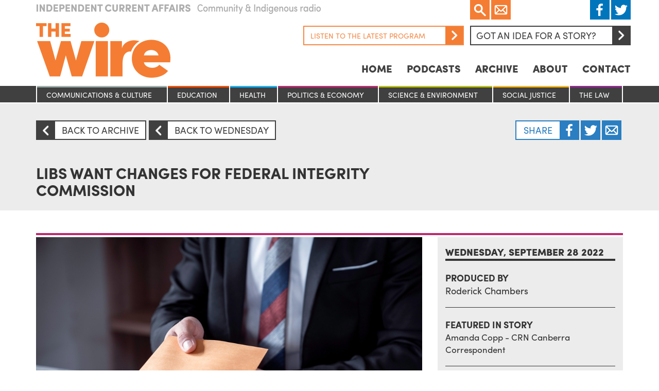

--- FILE ---
content_type: text/html; charset=UTF-8
request_url: https://www.thewire.org.au/story/libs-also-want-some-changes-for-federal-integrity-commission/
body_size: 14223
content:

<!DOCTYPE html>
<html lang="en">

  <head>
  <meta charset="utf-8">
<script type="text/javascript">
/* <![CDATA[ */
var gform;gform||(document.addEventListener("gform_main_scripts_loaded",function(){gform.scriptsLoaded=!0}),document.addEventListener("gform/theme/scripts_loaded",function(){gform.themeScriptsLoaded=!0}),window.addEventListener("DOMContentLoaded",function(){gform.domLoaded=!0}),gform={domLoaded:!1,scriptsLoaded:!1,themeScriptsLoaded:!1,isFormEditor:()=>"function"==typeof InitializeEditor,callIfLoaded:function(o){return!(!gform.domLoaded||!gform.scriptsLoaded||!gform.themeScriptsLoaded&&!gform.isFormEditor()||(gform.isFormEditor()&&console.warn("The use of gform.initializeOnLoaded() is deprecated in the form editor context and will be removed in Gravity Forms 3.1."),o(),0))},initializeOnLoaded:function(o){gform.callIfLoaded(o)||(document.addEventListener("gform_main_scripts_loaded",()=>{gform.scriptsLoaded=!0,gform.callIfLoaded(o)}),document.addEventListener("gform/theme/scripts_loaded",()=>{gform.themeScriptsLoaded=!0,gform.callIfLoaded(o)}),window.addEventListener("DOMContentLoaded",()=>{gform.domLoaded=!0,gform.callIfLoaded(o)}))},hooks:{action:{},filter:{}},addAction:function(o,r,e,t){gform.addHook("action",o,r,e,t)},addFilter:function(o,r,e,t){gform.addHook("filter",o,r,e,t)},doAction:function(o){gform.doHook("action",o,arguments)},applyFilters:function(o){return gform.doHook("filter",o,arguments)},removeAction:function(o,r){gform.removeHook("action",o,r)},removeFilter:function(o,r,e){gform.removeHook("filter",o,r,e)},addHook:function(o,r,e,t,n){null==gform.hooks[o][r]&&(gform.hooks[o][r]=[]);var d=gform.hooks[o][r];null==n&&(n=r+"_"+d.length),gform.hooks[o][r].push({tag:n,callable:e,priority:t=null==t?10:t})},doHook:function(r,o,e){var t;if(e=Array.prototype.slice.call(e,1),null!=gform.hooks[r][o]&&((o=gform.hooks[r][o]).sort(function(o,r){return o.priority-r.priority}),o.forEach(function(o){"function"!=typeof(t=o.callable)&&(t=window[t]),"action"==r?t.apply(null,e):e[0]=t.apply(null,e)})),"filter"==r)return e[0]},removeHook:function(o,r,t,n){var e;null!=gform.hooks[o][r]&&(e=(e=gform.hooks[o][r]).filter(function(o,r,e){return!!(null!=n&&n!=o.tag||null!=t&&t!=o.priority)}),gform.hooks[o][r]=e)}});
/* ]]> */
</script>

  <title>The Wire</title>
  <meta name="viewport" content="width=device-width, initial-scale=1.0, maximum-scale=1, minimum-scale=1">

  <script src="https://use.typekit.net/sqv8sle.js"></script>
  <script type="text/javascript" async src="https://platform.twitter.com/widgets.js"></script>
  <script id="tumblr-js" async src="https://assets.tumblr.com/share-button.js"></script>
  <script src="https://www.google.com/recaptcha/api.js"></script>
  <script>try{Typekit.load({ async: true });}catch(e){}</script>

  <script type="text/javascript">
    window.fbAsyncInit = function() {
      FB.init({
        appId      : '1031081980307679',
        xfbml      : true,
        version    : 'v2.5'
      });
    };

    (function(d, s, id){
       var js, fjs = d.getElementsByTagName(s)[0];
       if (d.getElementById(id)) {return;}
       js = d.createElement(s); js.id = id;
       js.src = "//connect.facebook.net/en_US/sdk.js";
       fjs.parentNode.insertBefore(js, fjs);
     }(document, 'script', 'facebook-jssdk'));
  </script>

  <script type="text/javascript">
    (function(i,s,o,g,r,a,m){i['GoogleAnalyticsObject']=r;i[r]=i[r]||function(){ (i[r].q=i[r].q||[]).push(arguments)},i[r].l=1*new Date();a=s.createElement(o), m=s.getElementsByTagName(o)[0];a.async=1;a.src=g;m.parentNode.insertBefore(a,m) })(window,document,'script','//www.google-analytics.com/analytics.js','ga'); ga('create', 'UA-47709558-1', 'thewire.org.au'); ga('send', 'pageview');
  </script>

  <!--?php gravity_form_enqueue_scripts(1, true); ?-->
  <meta name='robots' content='index, follow, max-image-preview:large, max-snippet:-1, max-video-preview:-1' />
	<style>img:is([sizes="auto" i], [sizes^="auto," i]) { contain-intrinsic-size: 3000px 1500px }</style>
	
	<!-- This site is optimized with the Yoast SEO plugin v26.7 - https://yoast.com/wordpress/plugins/seo/ -->
	<link rel="canonical" href="https://www.thewire.org.au/story/libs-also-want-some-changes-for-federal-integrity-commission/" />
	<meta property="og:locale" content="en_US" />
	<meta property="og:type" content="article" />
	<meta property="og:title" content="Libs want changes for Federal Integrity Commission - The Wire" />
	<meta property="og:description" content="Its been a full agenda for the Government after the mourning period after the Queen&#8217;s passing and Opposition Leader Peter..." />
	<meta property="og:url" content="https://www.thewire.org.au/story/libs-also-want-some-changes-for-federal-integrity-commission/" />
	<meta property="og:site_name" content="The Wire" />
	<meta property="article:modified_time" content="2022-09-28T08:00:06+00:00" />
	<meta property="og:image" content="https://de9znd9hicg5y.cloudfront.net/wp-content/uploads/2022/09/28072135/shutterstock_Bribe.jpg" />
	<meta property="og:image:width" content="1000" />
	<meta property="og:image:height" content="667" />
	<meta property="og:image:type" content="image/jpeg" />
	<meta name="twitter:card" content="summary_large_image" />
	<script type="application/ld+json" class="yoast-schema-graph">{"@context":"https://schema.org","@graph":[{"@type":"WebPage","@id":"https://www.thewire.org.au/story/libs-also-want-some-changes-for-federal-integrity-commission/","url":"https://www.thewire.org.au/story/libs-also-want-some-changes-for-federal-integrity-commission/","name":"Libs want changes for Federal Integrity Commission - The Wire","isPartOf":{"@id":"https://www.thewire.org.au/#website"},"primaryImageOfPage":{"@id":"https://www.thewire.org.au/story/libs-also-want-some-changes-for-federal-integrity-commission/#primaryimage"},"image":{"@id":"https://www.thewire.org.au/story/libs-also-want-some-changes-for-federal-integrity-commission/#primaryimage"},"thumbnailUrl":"https://de9znd9hicg5y.cloudfront.net/wp-content/uploads/2022/09/28072135/shutterstock_Bribe.jpg","datePublished":"2022-09-28T07:32:18+00:00","dateModified":"2022-09-28T08:00:06+00:00","breadcrumb":{"@id":"https://www.thewire.org.au/story/libs-also-want-some-changes-for-federal-integrity-commission/#breadcrumb"},"inLanguage":"en-US","potentialAction":[{"@type":"ReadAction","target":["https://www.thewire.org.au/story/libs-also-want-some-changes-for-federal-integrity-commission/"]}]},{"@type":"ImageObject","inLanguage":"en-US","@id":"https://www.thewire.org.au/story/libs-also-want-some-changes-for-federal-integrity-commission/#primaryimage","url":"https://de9znd9hicg5y.cloudfront.net/wp-content/uploads/2022/09/28072135/shutterstock_Bribe.jpg","contentUrl":"https://de9znd9hicg5y.cloudfront.net/wp-content/uploads/2022/09/28072135/shutterstock_Bribe.jpg","width":1000,"height":667},{"@type":"BreadcrumbList","@id":"https://www.thewire.org.au/story/libs-also-want-some-changes-for-federal-integrity-commission/#breadcrumb","itemListElement":[{"@type":"ListItem","position":1,"name":"Home","item":"https://www.thewire.org.au/"},{"@type":"ListItem","position":2,"name":"Stories","item":"https://www.thewire.org.au/story/"},{"@type":"ListItem","position":3,"name":"Libs want changes for Federal Integrity Commission"}]},{"@type":"WebSite","@id":"https://www.thewire.org.au/#website","url":"https://www.thewire.org.au/","name":"The Wire","description":"Independent Current Affairs on Community Radio around Australia","potentialAction":[{"@type":"SearchAction","target":{"@type":"EntryPoint","urlTemplate":"https://www.thewire.org.au/?s={search_term_string}"},"query-input":{"@type":"PropertyValueSpecification","valueRequired":true,"valueName":"search_term_string"}}],"inLanguage":"en-US"}]}</script>
	<!-- / Yoast SEO plugin. -->


<script type="text/javascript">
/* <![CDATA[ */
window._wpemojiSettings = {"baseUrl":"https:\/\/s.w.org\/images\/core\/emoji\/15.0.3\/72x72\/","ext":".png","svgUrl":"https:\/\/s.w.org\/images\/core\/emoji\/15.0.3\/svg\/","svgExt":".svg","source":{"concatemoji":"https:\/\/www.thewire.org.au\/wp-includes\/js\/wp-emoji-release.min.js?ver=6.8.3"}};
/*! This file is auto-generated */
!function(i,n){var o,s,e;function c(e){try{var t={supportTests:e,timestamp:(new Date).valueOf()};sessionStorage.setItem(o,JSON.stringify(t))}catch(e){}}function p(e,t,n){e.clearRect(0,0,e.canvas.width,e.canvas.height),e.fillText(t,0,0);var t=new Uint32Array(e.getImageData(0,0,e.canvas.width,e.canvas.height).data),r=(e.clearRect(0,0,e.canvas.width,e.canvas.height),e.fillText(n,0,0),new Uint32Array(e.getImageData(0,0,e.canvas.width,e.canvas.height).data));return t.every(function(e,t){return e===r[t]})}function u(e,t,n){switch(t){case"flag":return n(e,"\ud83c\udff3\ufe0f\u200d\u26a7\ufe0f","\ud83c\udff3\ufe0f\u200b\u26a7\ufe0f")?!1:!n(e,"\ud83c\uddfa\ud83c\uddf3","\ud83c\uddfa\u200b\ud83c\uddf3")&&!n(e,"\ud83c\udff4\udb40\udc67\udb40\udc62\udb40\udc65\udb40\udc6e\udb40\udc67\udb40\udc7f","\ud83c\udff4\u200b\udb40\udc67\u200b\udb40\udc62\u200b\udb40\udc65\u200b\udb40\udc6e\u200b\udb40\udc67\u200b\udb40\udc7f");case"emoji":return!n(e,"\ud83d\udc26\u200d\u2b1b","\ud83d\udc26\u200b\u2b1b")}return!1}function f(e,t,n){var r="undefined"!=typeof WorkerGlobalScope&&self instanceof WorkerGlobalScope?new OffscreenCanvas(300,150):i.createElement("canvas"),a=r.getContext("2d",{willReadFrequently:!0}),o=(a.textBaseline="top",a.font="600 32px Arial",{});return e.forEach(function(e){o[e]=t(a,e,n)}),o}function t(e){var t=i.createElement("script");t.src=e,t.defer=!0,i.head.appendChild(t)}"undefined"!=typeof Promise&&(o="wpEmojiSettingsSupports",s=["flag","emoji"],n.supports={everything:!0,everythingExceptFlag:!0},e=new Promise(function(e){i.addEventListener("DOMContentLoaded",e,{once:!0})}),new Promise(function(t){var n=function(){try{var e=JSON.parse(sessionStorage.getItem(o));if("object"==typeof e&&"number"==typeof e.timestamp&&(new Date).valueOf()<e.timestamp+604800&&"object"==typeof e.supportTests)return e.supportTests}catch(e){}return null}();if(!n){if("undefined"!=typeof Worker&&"undefined"!=typeof OffscreenCanvas&&"undefined"!=typeof URL&&URL.createObjectURL&&"undefined"!=typeof Blob)try{var e="postMessage("+f.toString()+"("+[JSON.stringify(s),u.toString(),p.toString()].join(",")+"));",r=new Blob([e],{type:"text/javascript"}),a=new Worker(URL.createObjectURL(r),{name:"wpTestEmojiSupports"});return void(a.onmessage=function(e){c(n=e.data),a.terminate(),t(n)})}catch(e){}c(n=f(s,u,p))}t(n)}).then(function(e){for(var t in e)n.supports[t]=e[t],n.supports.everything=n.supports.everything&&n.supports[t],"flag"!==t&&(n.supports.everythingExceptFlag=n.supports.everythingExceptFlag&&n.supports[t]);n.supports.everythingExceptFlag=n.supports.everythingExceptFlag&&!n.supports.flag,n.DOMReady=!1,n.readyCallback=function(){n.DOMReady=!0}}).then(function(){return e}).then(function(){var e;n.supports.everything||(n.readyCallback(),(e=n.source||{}).concatemoji?t(e.concatemoji):e.wpemoji&&e.twemoji&&(t(e.twemoji),t(e.wpemoji)))}))}((window,document),window._wpemojiSettings);
/* ]]> */
</script>
<style id='wp-emoji-styles-inline-css' type='text/css'>

	img.wp-smiley, img.emoji {
		display: inline !important;
		border: none !important;
		box-shadow: none !important;
		height: 1em !important;
		width: 1em !important;
		margin: 0 0.07em !important;
		vertical-align: -0.1em !important;
		background: none !important;
		padding: 0 !important;
	}
</style>
<link rel='stylesheet' id='wp-block-library-css' href='https://www.thewire.org.au/wp-includes/css/dist/block-library/style.min.css?ver=6.8.3' type='text/css' media='all' />
<style id='classic-theme-styles-inline-css' type='text/css'>
/*! This file is auto-generated */
.wp-block-button__link{color:#fff;background-color:#32373c;border-radius:9999px;box-shadow:none;text-decoration:none;padding:calc(.667em + 2px) calc(1.333em + 2px);font-size:1.125em}.wp-block-file__button{background:#32373c;color:#fff;text-decoration:none}
</style>
<style id='global-styles-inline-css' type='text/css'>
:root{--wp--preset--aspect-ratio--square: 1;--wp--preset--aspect-ratio--4-3: 4/3;--wp--preset--aspect-ratio--3-4: 3/4;--wp--preset--aspect-ratio--3-2: 3/2;--wp--preset--aspect-ratio--2-3: 2/3;--wp--preset--aspect-ratio--16-9: 16/9;--wp--preset--aspect-ratio--9-16: 9/16;--wp--preset--color--black: #000000;--wp--preset--color--cyan-bluish-gray: #abb8c3;--wp--preset--color--white: #ffffff;--wp--preset--color--pale-pink: #f78da7;--wp--preset--color--vivid-red: #cf2e2e;--wp--preset--color--luminous-vivid-orange: #ff6900;--wp--preset--color--luminous-vivid-amber: #fcb900;--wp--preset--color--light-green-cyan: #7bdcb5;--wp--preset--color--vivid-green-cyan: #00d084;--wp--preset--color--pale-cyan-blue: #8ed1fc;--wp--preset--color--vivid-cyan-blue: #0693e3;--wp--preset--color--vivid-purple: #9b51e0;--wp--preset--gradient--vivid-cyan-blue-to-vivid-purple: linear-gradient(135deg,rgba(6,147,227,1) 0%,rgb(155,81,224) 100%);--wp--preset--gradient--light-green-cyan-to-vivid-green-cyan: linear-gradient(135deg,rgb(122,220,180) 0%,rgb(0,208,130) 100%);--wp--preset--gradient--luminous-vivid-amber-to-luminous-vivid-orange: linear-gradient(135deg,rgba(252,185,0,1) 0%,rgba(255,105,0,1) 100%);--wp--preset--gradient--luminous-vivid-orange-to-vivid-red: linear-gradient(135deg,rgba(255,105,0,1) 0%,rgb(207,46,46) 100%);--wp--preset--gradient--very-light-gray-to-cyan-bluish-gray: linear-gradient(135deg,rgb(238,238,238) 0%,rgb(169,184,195) 100%);--wp--preset--gradient--cool-to-warm-spectrum: linear-gradient(135deg,rgb(74,234,220) 0%,rgb(151,120,209) 20%,rgb(207,42,186) 40%,rgb(238,44,130) 60%,rgb(251,105,98) 80%,rgb(254,248,76) 100%);--wp--preset--gradient--blush-light-purple: linear-gradient(135deg,rgb(255,206,236) 0%,rgb(152,150,240) 100%);--wp--preset--gradient--blush-bordeaux: linear-gradient(135deg,rgb(254,205,165) 0%,rgb(254,45,45) 50%,rgb(107,0,62) 100%);--wp--preset--gradient--luminous-dusk: linear-gradient(135deg,rgb(255,203,112) 0%,rgb(199,81,192) 50%,rgb(65,88,208) 100%);--wp--preset--gradient--pale-ocean: linear-gradient(135deg,rgb(255,245,203) 0%,rgb(182,227,212) 50%,rgb(51,167,181) 100%);--wp--preset--gradient--electric-grass: linear-gradient(135deg,rgb(202,248,128) 0%,rgb(113,206,126) 100%);--wp--preset--gradient--midnight: linear-gradient(135deg,rgb(2,3,129) 0%,rgb(40,116,252) 100%);--wp--preset--font-size--small: 13px;--wp--preset--font-size--medium: 20px;--wp--preset--font-size--large: 36px;--wp--preset--font-size--x-large: 42px;--wp--preset--spacing--20: 0.44rem;--wp--preset--spacing--30: 0.67rem;--wp--preset--spacing--40: 1rem;--wp--preset--spacing--50: 1.5rem;--wp--preset--spacing--60: 2.25rem;--wp--preset--spacing--70: 3.38rem;--wp--preset--spacing--80: 5.06rem;--wp--preset--shadow--natural: 6px 6px 9px rgba(0, 0, 0, 0.2);--wp--preset--shadow--deep: 12px 12px 50px rgba(0, 0, 0, 0.4);--wp--preset--shadow--sharp: 6px 6px 0px rgba(0, 0, 0, 0.2);--wp--preset--shadow--outlined: 6px 6px 0px -3px rgba(255, 255, 255, 1), 6px 6px rgba(0, 0, 0, 1);--wp--preset--shadow--crisp: 6px 6px 0px rgba(0, 0, 0, 1);}:where(.is-layout-flex){gap: 0.5em;}:where(.is-layout-grid){gap: 0.5em;}body .is-layout-flex{display: flex;}.is-layout-flex{flex-wrap: wrap;align-items: center;}.is-layout-flex > :is(*, div){margin: 0;}body .is-layout-grid{display: grid;}.is-layout-grid > :is(*, div){margin: 0;}:where(.wp-block-columns.is-layout-flex){gap: 2em;}:where(.wp-block-columns.is-layout-grid){gap: 2em;}:where(.wp-block-post-template.is-layout-flex){gap: 1.25em;}:where(.wp-block-post-template.is-layout-grid){gap: 1.25em;}.has-black-color{color: var(--wp--preset--color--black) !important;}.has-cyan-bluish-gray-color{color: var(--wp--preset--color--cyan-bluish-gray) !important;}.has-white-color{color: var(--wp--preset--color--white) !important;}.has-pale-pink-color{color: var(--wp--preset--color--pale-pink) !important;}.has-vivid-red-color{color: var(--wp--preset--color--vivid-red) !important;}.has-luminous-vivid-orange-color{color: var(--wp--preset--color--luminous-vivid-orange) !important;}.has-luminous-vivid-amber-color{color: var(--wp--preset--color--luminous-vivid-amber) !important;}.has-light-green-cyan-color{color: var(--wp--preset--color--light-green-cyan) !important;}.has-vivid-green-cyan-color{color: var(--wp--preset--color--vivid-green-cyan) !important;}.has-pale-cyan-blue-color{color: var(--wp--preset--color--pale-cyan-blue) !important;}.has-vivid-cyan-blue-color{color: var(--wp--preset--color--vivid-cyan-blue) !important;}.has-vivid-purple-color{color: var(--wp--preset--color--vivid-purple) !important;}.has-black-background-color{background-color: var(--wp--preset--color--black) !important;}.has-cyan-bluish-gray-background-color{background-color: var(--wp--preset--color--cyan-bluish-gray) !important;}.has-white-background-color{background-color: var(--wp--preset--color--white) !important;}.has-pale-pink-background-color{background-color: var(--wp--preset--color--pale-pink) !important;}.has-vivid-red-background-color{background-color: var(--wp--preset--color--vivid-red) !important;}.has-luminous-vivid-orange-background-color{background-color: var(--wp--preset--color--luminous-vivid-orange) !important;}.has-luminous-vivid-amber-background-color{background-color: var(--wp--preset--color--luminous-vivid-amber) !important;}.has-light-green-cyan-background-color{background-color: var(--wp--preset--color--light-green-cyan) !important;}.has-vivid-green-cyan-background-color{background-color: var(--wp--preset--color--vivid-green-cyan) !important;}.has-pale-cyan-blue-background-color{background-color: var(--wp--preset--color--pale-cyan-blue) !important;}.has-vivid-cyan-blue-background-color{background-color: var(--wp--preset--color--vivid-cyan-blue) !important;}.has-vivid-purple-background-color{background-color: var(--wp--preset--color--vivid-purple) !important;}.has-black-border-color{border-color: var(--wp--preset--color--black) !important;}.has-cyan-bluish-gray-border-color{border-color: var(--wp--preset--color--cyan-bluish-gray) !important;}.has-white-border-color{border-color: var(--wp--preset--color--white) !important;}.has-pale-pink-border-color{border-color: var(--wp--preset--color--pale-pink) !important;}.has-vivid-red-border-color{border-color: var(--wp--preset--color--vivid-red) !important;}.has-luminous-vivid-orange-border-color{border-color: var(--wp--preset--color--luminous-vivid-orange) !important;}.has-luminous-vivid-amber-border-color{border-color: var(--wp--preset--color--luminous-vivid-amber) !important;}.has-light-green-cyan-border-color{border-color: var(--wp--preset--color--light-green-cyan) !important;}.has-vivid-green-cyan-border-color{border-color: var(--wp--preset--color--vivid-green-cyan) !important;}.has-pale-cyan-blue-border-color{border-color: var(--wp--preset--color--pale-cyan-blue) !important;}.has-vivid-cyan-blue-border-color{border-color: var(--wp--preset--color--vivid-cyan-blue) !important;}.has-vivid-purple-border-color{border-color: var(--wp--preset--color--vivid-purple) !important;}.has-vivid-cyan-blue-to-vivid-purple-gradient-background{background: var(--wp--preset--gradient--vivid-cyan-blue-to-vivid-purple) !important;}.has-light-green-cyan-to-vivid-green-cyan-gradient-background{background: var(--wp--preset--gradient--light-green-cyan-to-vivid-green-cyan) !important;}.has-luminous-vivid-amber-to-luminous-vivid-orange-gradient-background{background: var(--wp--preset--gradient--luminous-vivid-amber-to-luminous-vivid-orange) !important;}.has-luminous-vivid-orange-to-vivid-red-gradient-background{background: var(--wp--preset--gradient--luminous-vivid-orange-to-vivid-red) !important;}.has-very-light-gray-to-cyan-bluish-gray-gradient-background{background: var(--wp--preset--gradient--very-light-gray-to-cyan-bluish-gray) !important;}.has-cool-to-warm-spectrum-gradient-background{background: var(--wp--preset--gradient--cool-to-warm-spectrum) !important;}.has-blush-light-purple-gradient-background{background: var(--wp--preset--gradient--blush-light-purple) !important;}.has-blush-bordeaux-gradient-background{background: var(--wp--preset--gradient--blush-bordeaux) !important;}.has-luminous-dusk-gradient-background{background: var(--wp--preset--gradient--luminous-dusk) !important;}.has-pale-ocean-gradient-background{background: var(--wp--preset--gradient--pale-ocean) !important;}.has-electric-grass-gradient-background{background: var(--wp--preset--gradient--electric-grass) !important;}.has-midnight-gradient-background{background: var(--wp--preset--gradient--midnight) !important;}.has-small-font-size{font-size: var(--wp--preset--font-size--small) !important;}.has-medium-font-size{font-size: var(--wp--preset--font-size--medium) !important;}.has-large-font-size{font-size: var(--wp--preset--font-size--large) !important;}.has-x-large-font-size{font-size: var(--wp--preset--font-size--x-large) !important;}
:where(.wp-block-post-template.is-layout-flex){gap: 1.25em;}:where(.wp-block-post-template.is-layout-grid){gap: 1.25em;}
:where(.wp-block-columns.is-layout-flex){gap: 2em;}:where(.wp-block-columns.is-layout-grid){gap: 2em;}
:root :where(.wp-block-pullquote){font-size: 1.5em;line-height: 1.6;}
</style>
<link rel='stylesheet' id='bootstrap-css' href='https://www.thewire.org.au/wp-content/themes/thewire/css/bootstrap.min.css?ver=3.3.6' type='text/css' media='all' />
<link rel='stylesheet' id='slick-css' href='https://www.thewire.org.au/wp-content/themes/thewire/css/slick.css?ver=1.5.9' type='text/css' media='all' />
<link rel='stylesheet' id='fancybox-css' href='https://www.thewire.org.au/wp-content/themes/thewire/css/jquery.fancybox.css?ver=2.1.5' type='text/css' media='all' />
<link rel='stylesheet' id='bootstrap-datetimepicker-css' href='https://www.thewire.org.au/wp-content/themes/thewire/css/bootstrap-datetimepicker.min.css?ver=4.17.37' type='text/css' media='all' />
<link rel='stylesheet' id='style-css' href='https://www.thewire.org.au/wp-content/themes/thewire/style.css?ver=6.8.3' type='text/css' media='all' />
<script type="text/javascript" src="https://www.thewire.org.au/wp-includes/js/jquery/jquery.min.js?ver=3.7.1" id="jquery-core-js"></script>
<script type="text/javascript" src="https://www.thewire.org.au/wp-includes/js/jquery/jquery-migrate.min.js?ver=3.4.1" id="jquery-migrate-js"></script>
<script type="text/javascript" src="https://www.thewire.org.au/wp-content/themes/thewire/js/jquery.jplayer.min.js?ver=2.9.2" id="jplayer-js"></script>
<script type="text/javascript" src="https://www.thewire.org.au/wp-content/themes/thewire/js/jquery-ui.min.js?ver=1.11.4" id="jquery-ui-js"></script>
<script type="text/javascript" src="https://www.thewire.org.au/wp-content/themes/thewire/js/bootstrap.min.js?ver=3.3.5" id="bootstrap-js"></script>
<script type="text/javascript" src="https://www.thewire.org.au/wp-content/themes/thewire/js/moment-with-locales.min.js?ver=2.13.0" id="moment-with-locales-js"></script>
<script type="text/javascript" src="https://www.thewire.org.au/wp-content/themes/thewire/js/bootstrap-datetimepicker.min.js?ver=4.17.37" id="bootstrap-datetimepicker-js"></script>
<script type="text/javascript" src="https://www.thewire.org.au/wp-content/themes/thewire/js/slick.min.js?ver=1.5.9" id="slick-js"></script>
<script type="text/javascript" src="https://www.thewire.org.au/wp-content/themes/thewire/js/jquery.fancybox.js?ver=2.1.5" id="fancybox-js"></script>
<link rel="https://api.w.org/" href="https://www.thewire.org.au/wp-json/" /><link rel="alternate" title="JSON" type="application/json" href="https://www.thewire.org.au/wp-json/wp/v2/story/105327" /><link rel="EditURI" type="application/rsd+xml" title="RSD" href="https://www.thewire.org.au/xmlrpc.php?rsd" />
<meta name="generator" content="WordPress 6.8.3" />
<link rel='shortlink' href='https://www.thewire.org.au/?p=105327' />
<link rel="alternate" title="oEmbed (JSON)" type="application/json+oembed" href="https://www.thewire.org.au/wp-json/oembed/1.0/embed?url=https%3A%2F%2Fwww.thewire.org.au%2Fstory%2Flibs-also-want-some-changes-for-federal-integrity-commission%2F" />
<link rel="alternate" title="oEmbed (XML)" type="text/xml+oembed" href="https://www.thewire.org.au/wp-json/oembed/1.0/embed?url=https%3A%2F%2Fwww.thewire.org.au%2Fstory%2Flibs-also-want-some-changes-for-federal-integrity-commission%2F&#038;format=xml" />
<link rel="icon" href="https://de9znd9hicg5y.cloudfront.net/wp-content/uploads/2023/03/16140144/cropped-favicon-32x32.png" sizes="32x32" />
<link rel="icon" href="https://de9znd9hicg5y.cloudfront.net/wp-content/uploads/2023/03/16140144/cropped-favicon-192x192.png" sizes="192x192" />
<link rel="apple-touch-icon" href="https://de9znd9hicg5y.cloudfront.net/wp-content/uploads/2023/03/16140144/cropped-favicon-180x180.png" />
<meta name="msapplication-TileImage" content="https://de9znd9hicg5y.cloudfront.net/wp-content/uploads/2023/03/16140144/cropped-favicon-270x270.png" />

  <!-- Le HTML5 shim, for IE6-8 support of HTML5 elements -->
  <!--[if lt IE 9]>
    <script src="http://html5shim.googlecode.com/svn/trunk/html5.js"></script>
  <![endif]-->

</head>

  <body class="story">

                <script type="text/javascript">
        jQuery(document).ready(function($){
          $("#player-121405").jPlayer({
            ready: function (event) {
              $(this).jPlayer("setMedia", {
                mp3:'https://de9znd9hicg5y.cloudfront.net/wp-content/uploads/2026/01/20152157/The-Wire-Weekly-17-January-2026_mixdown.mp3'
              });
            },
            play: function() {
              $(this).jPlayer("pauseOthers");
            },
            swfPath: "../js",
            supplied: "mp3",
            wmode: "window",
            cssSelectorAncestor: '.controls-121405',
            cssSelector: {
              play: '.play',
              pause: '.pause'
            }
          });
        });
      </script>
      
<script>
  jQuery(document).ready(function($) {

    $('a.menu').click(function(){
      if ($('.mobile-nav ul').hasClass("show")) {
        $('.mobile-nav ul').removeClass('show');
      } else {
        $('.mobile-nav ul').addClass('show');
      }
    });

    $('a.search').click(function(){
      $('form.search-form').toggle();
    });

    $(".lightbox").fancybox({
      maxWidth  : 650,
      maxHeight : 520,
      fitToView : false,
      width   : '70%',
      height    : '70%',
      autoSize  : false,
      closeClick  : false,
      openEffect  : 'none',
      closeEffect : 'none'
    });

  });
</script>

<div class="container hidden-lg hidden-md hidden-sm mobile-nav">
  <div class="row">
  <div class="col-lg-12">
    <div class="social">
      <div class="left">
        <div class="search-container">
          <a href="Javascript:;" class="search">
            Search
          </a>
          <form role="search" method="get" class="search-form" action="https://www.thewire.org.au/">
            <input type="search" name="s" title="Search for:">
            <button type="submit"><Search</button>
          </form>
        </div>
      </div>
    </div>
    <a class="menu">☰</a>
    <nav>
      <div class="menu-nav-container"><ul id="menu-nav" class=""><li id="menu-item-3583" class="menu-item menu-item-type-post_type menu-item-object-page menu-item-home menu-item-3583"><a href="https://www.thewire.org.au/">Home</a></li>
<li id="menu-item-3582" class="menu-item menu-item-type-post_type menu-item-object-page menu-item-3582"><a href="https://www.thewire.org.au/podcasts/">Podcasts</a></li>
<li id="menu-item-53923" class="menu-item menu-item-type-post_type menu-item-object-page menu-item-53923"><a href="https://www.thewire.org.au/archive/">Archive</a></li>
<li id="menu-item-3589" class="menu-item menu-item-type-post_type menu-item-object-page menu-item-3589"><a href="https://www.thewire.org.au/about/">About</a></li>
<li id="menu-item-3599" class="menu-item menu-item-type-post_type menu-item-object-page menu-item-3599"><a href="https://www.thewire.org.au/contact/">Contact</a></li>
</ul></div>    </nav>
  </div>
  </div>
</div>

<div class="container hidden-lg hidden-md hidden-sm mobile-nav categories-margin">
  <div class="col-lg-12 col-md-12 col-sm-12 col-xs-12">
    <ul>
      	<li class="cat-item cat-item-8"><a href="https://www.thewire.org.au/category/stories/communications-and-culture/">Communications &amp; culture</a>
</li>
	<li class="cat-item cat-item-6"><a href="https://www.thewire.org.au/category/stories/education/">Education</a>
</li>
	<li class="cat-item cat-item-5"><a href="https://www.thewire.org.au/category/stories/health/">Health</a>
</li>
	<li class="cat-item cat-item-2"><a href="https://www.thewire.org.au/category/stories/politics-and-economy/">Politics &amp; Economy</a>
</li>
	<li class="cat-item cat-item-4"><a href="https://www.thewire.org.au/category/stories/science-and-environment/">Science &amp; Environment</a>
</li>
	<li class="cat-item cat-item-3"><a href="https://www.thewire.org.au/category/stories/social-justice/">Social Justice</a>
</li>
	<li class="cat-item cat-item-7"><a href="https://www.thewire.org.au/category/stories/the-law/">The Law</a>
</li>
    </ul>
  </div>
</div>

<div class="container">
  <div class="row">
    <header>
      <div class="row">
        <div class="col-lg-4 col-md-4 col-sm-4 col-xs-12">
          <img class="tagline hidden-xs hidden-sm" src="/wp-content/themes/thewire/images/tagline.png" />
          <a href="/">
            <h1>
              The Wire
            </h1>
          </a>
          <img class="tagline hidden-xs hidden-md hidden-lg" src="/wp-content/themes/thewire/images/tagline.png" />
        </div>
        <div class="col-lg-8 col-md-8 col-sm-8 col-xs-12 hidden-xs">
          <div class="row">
            <div class="col-lg-12">
              <div class="social">
                <div class="left">
                  <div class="search-container">
                    <a href="Javascript:;" class="search">
                      Search
                    </a>
                    <form role="search" method="get" class="search-form" action="https://www.thewire.org.au/">
                      <input type="search" name="s" title="Search for:">
                      <button type="submit"><Search</button>
                    </form>
                  </div>
                  <a href="/mailing-list" class="email lightbox fancybox.ajax">
                    Email
                  </a>
                </div>
                <div class="right">
                  <a href="https://www.facebook.com/thewireradio" class="facebook" target="_blank">
                    Facebook
                  </a>
                  <a href="https://twitter.com/thewireradio" class="twitter" target="_blank">
                    Twitter
                  </a>
                </div>
              </div>
              <div class="idea">
                <a href="#" class="btn" data-toggle="modal" data-target="#storyModal">
                  Got an idea for a story?<span></span>
                </a>

                                                                            
                      <div class="stream">
                        <div id="player-121405" class="jp-jplayer"></div>
                        <div class="listen controls-121405">
                          <a href="Javascript:;" class="play button right">
                            <span>
                              Arrow
                            </span>
                            Listen to the latest program
                          </a>
                          <a href="Javascript:;" class="pause button right">
                            <span>
                              Arrow
                            </span>
                            Listen to the latest program
                          </a>
                        </div>
                      </div>

                                                      
              </div>
            </div>
          </div>
          <div class="row">
            <div class="col-lg-12 hidden-sm hidden-xs">
              <nav>
                <div class="menu-nav-container"><ul id="menu-nav-1" class=""><li class="menu-item menu-item-type-post_type menu-item-object-page menu-item-home menu-item-3583"><a href="https://www.thewire.org.au/">Home</a></li>
<li class="menu-item menu-item-type-post_type menu-item-object-page menu-item-3582"><a href="https://www.thewire.org.au/podcasts/">Podcasts</a></li>
<li class="menu-item menu-item-type-post_type menu-item-object-page menu-item-53923"><a href="https://www.thewire.org.au/archive/">Archive</a></li>
<li class="menu-item menu-item-type-post_type menu-item-object-page menu-item-3589"><a href="https://www.thewire.org.au/about/">About</a></li>
<li class="menu-item menu-item-type-post_type menu-item-object-page menu-item-3599"><a href="https://www.thewire.org.au/contact/">Contact</a></li>
</ul></div>              </nav>
            </div>
          </div>
        </div>
      </div>
      <div class="row hidden-lg hidden-md hidden-xs">
        <div class="col-lg-12">
          <nav>
            <div class="menu-nav-container"><ul id="menu-nav-2" class=""><li class="menu-item menu-item-type-post_type menu-item-object-page menu-item-home menu-item-3583"><a href="https://www.thewire.org.au/">Home</a></li>
<li class="menu-item menu-item-type-post_type menu-item-object-page menu-item-3582"><a href="https://www.thewire.org.au/podcasts/">Podcasts</a></li>
<li class="menu-item menu-item-type-post_type menu-item-object-page menu-item-53923"><a href="https://www.thewire.org.au/archive/">Archive</a></li>
<li class="menu-item menu-item-type-post_type menu-item-object-page menu-item-3589"><a href="https://www.thewire.org.au/about/">About</a></li>
<li class="menu-item menu-item-type-post_type menu-item-object-page menu-item-3599"><a href="https://www.thewire.org.au/contact/">Contact</a></li>
</ul></div>          </nav>
        </div>
      </div>
    </header>
  </div>
</div>

<div class="categories hidden-xs">
  <div class="container">
    <div class="col-lg-12 col-md-12 col-sm-12 col-xs-12">
      <ul>
        	<li class="cat-item cat-item-8"><a href="https://www.thewire.org.au/category/stories/communications-and-culture/">Communications &amp; culture</a>
</li>
	<li class="cat-item cat-item-6"><a href="https://www.thewire.org.au/category/stories/education/">Education</a>
</li>
	<li class="cat-item cat-item-5"><a href="https://www.thewire.org.au/category/stories/health/">Health</a>
</li>
	<li class="cat-item cat-item-2"><a href="https://www.thewire.org.au/category/stories/politics-and-economy/">Politics &amp; Economy</a>
</li>
	<li class="cat-item cat-item-4"><a href="https://www.thewire.org.au/category/stories/science-and-environment/">Science &amp; Environment</a>
</li>
	<li class="cat-item cat-item-3"><a href="https://www.thewire.org.au/category/stories/social-justice/">Social Justice</a>
</li>
	<li class="cat-item cat-item-7"><a href="https://www.thewire.org.au/category/stories/the-law/">The Law</a>
</li>
      </ul>
    </div>
  </div>
</div>

    

<script type="text/javascript">
  jQuery(document).ready(function($){

    $("#player").jPlayer({
      ready: function (event) {
        $(this).jPlayer("setMedia", {
          title: "Bubble",
          mp3: 'https://de9znd9hicg5y.cloudfront.net/wp-content/uploads/2022/09/28072938/Federal-ICAC.mp3'
        });
      },
      swfPath: "../js",
      supplied: "mp3",
      wmode: "window",
      cssSelectorAncestor: '.audio-player',
      cssSelector: {
        play: '.play',
        pause: '.pause',
        seekBar: '.seek-bar',
        playBar: '.play-bar',
        currentTime: '.current-time',
        duration: '.duration',
        volumeBar: '.volumebar',
        volumeBarValue: '.volumebarvalue'
      }
    });

  });
</script>

<article>

  <header>
    <div class="container">
      <div class="row">
        <div class="col-lg-12 col-md-12 col-sm-12 col-xs-12">

          <div class="row hidden-xs">

            <div class="col-lg-8 col-md-8 col-sm-8 col-xs-12 left-buttons">
              <div class="archive">
                <a href="/archive" class="button left">
                  <span>
                    Arrow
                  </span>
                  Back to archive
                </a>
              </div>
                                                              <div class="day">
                    <a href="https://www.thewire.org.au/day/wednesday-28-september-2022/" class="button left">
                      <span>
                        Arrow
                      </span>
                      Back to Wednesday                    </a>
                  </div>
                              
            </div>

            <div class="col-lg-4 col-md-4 col-sm-4 col-xs-12 right-buttons hidden-xs hidden-sm">
              <div class="share">
                <div class="share-button">
                  <span>
                    Share
                  </span>
                  <a class="facebook" href="Javascript:;">
                    Facebook
                  </a>
                  <a class="twitter" href="https://twitter.com/intent/tweet?text=Libs want changes for Federal Integrity Commission&url=https://www.thewire.org.au/story/libs-also-want-some-changes-for-federal-integrity-commission/&hashtags=thewire">
                    Twitter
                  </a>
                  <a class="email" href="mailto:?subject=Libs want changes for Federal Integrity Commission&body=https://www.thewire.org.au/story/libs-also-want-some-changes-for-federal-integrity-commission/">
                    Twitter
                  </a>
                </div>
              </div>
              <!-- <div class="embed">
                <a href="#" class="button right">
                  <span>
                    Arrow
                  </span>
                  Embed
                </a>
              </div> -->
            </div>

          </div>

          <div class="row">
            <div class="col-lg-8 col-md-8 col-sm-8 col-xs-12 heading">
              <h2>
                Libs want changes for Federal Integrity Commission              </h2>
            </div>
          </div>
        </div>
      </div>
    </div>
  </header>

  <div class="container">
    <div class="row">
      <div class="col-lg-12">
        <div class="category cat-item-2"></div>
        <div class="row">
          <div class="col-lg-8 col-md-8 col-sm-8 col-xs-12">

                          <img src="https://de9znd9hicg5y.cloudfront.net/wp-content/uploads/2022/09/28072135/shutterstock_Bribe.jpg" />
            

            <div id="player"></div>

            <div class="audio-player">
              <div class="col-lg-1 col-md-1 col-sm-2 col-xs-2">
                <div class="play">Play</div>
                <div class="pause">Stop</div>
              </div>
              <div class="col-lg-2 col-md-2 col-sm-3 col-xs-3">
                <div class="volumebar">
                  <div class="volumebarvalue"></div>
                </div>
              </div>
              <div class="col-lg-9 col-md-9 col-sm-7 col-xs-7">
                <div class="progressbar">
                  <div class="seek-bar">
                    <div class="play-bar"></div>
                  </div>
                </div>
                <div class="times">
                  <div class="current-time">&nbsp;</div>
                  <div class="duration">&nbsp;</div>
                </div>
              </div>
            </div>

            
            <div class="content">
              <p>Its been a full agenda for the Government after the mourning period after the Queen&#8217;s passing and Opposition Leader Peter Dutton was also looking to get some media attention with the changes he would like to see for the Federal Integrity Commission.</p>
<p>The Government is well aware that ICAC and IBAC&#8217;s have created problems for both sides of politics, and it may be that there could be some changes in the area of public hearings.</p>
<p>The Voice to Parliament referendum moved ahead with an ad campaign, but many are now asking questions about how exactly it all will work.</p>
<p>Bill Shorten was at the opening of the Royal Commission into &#8216;Robodebt&#8217;, an ALP election &#8216;promise&#8217; and the symmetry of this being aimed at Scott Morrison was not lost on some, as the Trade Union Royal Commission a few years back also targeted Bill Shorten.</p>
<div class="tptn_counter" id="tptn_counter_105327">(Visited 29 times, 1 visits today)</div>
              <a href="https://de9znd9hicg5y.cloudfront.net/wp-content/uploads/2022/09/28072938/Federal-ICAC.mp3" target="_blank">
                Download Audio
              </a>

            </div>

          </div>
          <div class="col-lg-4 col-md-4 col-sm-4 col-xs-12">
            <div class="metas">

              <div class="date">
                Wednesday, September 28 2022              </div>

                              <div class='meta produced_by'>
                  <span class='heading'>Produced By</span>
                  <ul>
                                          <li>
                        <a href="https://www.thewire.org.au/team/rod-chambers/">Roderick Chambers</a>
                      </li>
                                      </ul>
                </div>
              
              
              <div class='meta speakers'><span class='heading'>Featured in story</span><span class='speaker'>Amanda Copp - CRN Canberra Correspondent</span></div>
              <div class='meta post-categories'><span class='heading'>Category</span><ul class="post-categories">
	<li><a href="https://www.thewire.org.au/category/stories/politics-and-economy/" rel="category tag">Politics &amp; Economy</a></li></ul></div>
              <div class='meta post-tags'><span class='heading'>Tags</span><ul><li><a href="https://www.thewire.org.au/tag/bill-shorten/" rel="tag">Bill Shorten</a></li><li><a href="https://www.thewire.org.au/tag/corruption/" rel="tag">Corruption</a></li><li><a href="https://www.thewire.org.au/tag/icac/" rel="tag">ICAC</a></li><li><a href="https://www.thewire.org.au/tag/scott-morrison/" rel="tag">Scott Morrison</a></li><li><a href="https://www.thewire.org.au/tag/voice-to-parliament/" rel="tag">Voice to Parliament</a></li></ul></div>
            </div>

            <div class="row hidden-sm hidden-md hidden-lg">

              <div class="col-lg-8 col-md-8 col-sm-8 col-xs-12 left-buttons">
                <div class="archive">
                  <a href="/archive" class="button left">
                    <span>
                      Arrow
                    </span>
                    Back to archive
                  </a>
                </div>
                                                                      <div class="day">
                      <a href="https://www.thewire.org.au/day/wednesday-28-september-2022/" class="button left">
                        <span>
                          Arrow
                        </span>
                        Back to Wednesday                      </a>
                    </div>
                                                </div>

              <div class="col-lg-4 col-md-4 col-sm-4 col-xs-12 right-buttons">
                <div class="share">
                  <div class="share-button">
                    <span>
                      Share
                    </span>
                    <a class="facebook" href="Javascript:;">
                      Facebook
                    </a>
                    <a class="twitter" href="https://twitter.com/intent/tweet?text=Libs want changes for Federal Integrity Commission&url=https://www.thewire.org.au/story/libs-also-want-some-changes-for-federal-integrity-commission/&hashtags=thewire">
                      Twitter
                    </a>
                    <a class="email" href="mailto:?subject=Libs want changes for Federal Integrity Commission&body=https://www.thewire.org.au/story/libs-also-want-some-changes-for-federal-integrity-commission/">
                      Twitter
                    </a>
                    <a class="tumblr" href="https://www.tumblr.com/widgets/share/tool?canonicalUrl=https://www.thewire.org.au/story/libs-also-want-some-changes-for-federal-integrity-commission/" onclick="window.open(this.href,'targetWindow','toolbar=no,location=no,status=no,menubar=no,scrollbars=yes,resizable=yes,width=540,height=600');return false;">
                      Tumblr
                    </a>
                  </div>
                </div>
                <!-- <div class="embed">
                  <a href="#" class="button right">
                    <span>
                      Arrow
                    </span>
                    Embed
                  </a>
                </div> -->
              </div>

            </div>


            <div class="related">
              <div class='heading'>Other stories from this day:</div><ul>                  <li>
                    <a href="https://www.thewire.org.au/story/cobalt-mining-an-emerging-hope-for-australias-renewables-industry/" rel="bookmark" title="Permanent Link to Cobalt Mining: An Emerging Hope For Australia&#8217;s Renewables Industry">Cobalt Mining: An Emerging Hope For Australia&#8217;s Renewables Industry</a>
                  </li>
                                  <li>
                    <a href="https://www.thewire.org.au/story/petrol-prices-rise-as-fuel-excise-ends-at-midnight/" rel="bookmark" title="Permanent Link to Petrol prices rise as fuel excise ends at midnight">Petrol prices rise as fuel excise ends at midnight</a>
                  </li>
                                  <li>
                    <a href="https://www.thewire.org.au/story/nord-stream-attack-deemed-suspicious/" rel="bookmark" title="Permanent Link to Nord Stream Attack Deemed &#8216;Suspicious&#8217;">Nord Stream Attack Deemed &#8216;Suspicious&#8217;</a>
                  </li>
                </ul>
              <div class='heading'>You might also be interested in:</div><ul>                    <li>
                      <a href="https://www.thewire.org.au/story/anger-at-indonesian-politicians-boils-over/" rel="bookmark" title="Permanent Link to Anger at Indonesian Politicians Boils Over">Anger at Indonesian Politicians Boils Over</a>
                    </li>
                                        <li>
                      <a href="https://www.thewire.org.au/story/is-australia-doing-enough-in-reducing-corruption/" rel="bookmark" title="Permanent Link to Is Australia doing enough in reducing corruption?">Is Australia doing enough in reducing corruption?</a>
                    </li>
                                        <li>
                      <a href="https://www.thewire.org.au/story/serbias-noise-against-corruption-protest/" rel="bookmark" title="Permanent Link to Serbian Students Protest Against State Corruption">Serbian Students Protest Against State Corruption</a>
                    </li>
                                        <li>
                      <a href="https://www.thewire.org.au/story/cfmeu-goes-under-administrator/" rel="bookmark" title="Permanent Link to CFMEU goes under Administrator">CFMEU goes under Administrator</a>
                    </li>
                                        <li>
                      <a href="https://www.thewire.org.au/story/disability-advocate-are-demanding-equal-access-to-sexual-services/" rel="bookmark" title="Permanent Link to Disability advocates are demanding equal access to sexual services">Disability advocates are demanding equal access to sexual services</a>
                    </li>
                    </ul>            </div>
          </div>
        </div>
      </div>
    </div>
  </div>

</article>

<script>
  jQuery(document).ready(function($){
    $('a.facebook').click(function(e){
      e.preventDefault();
      FB.ui(
       {
        method: 'share',
        href: 'https://www.thewire.org.au/story/libs-also-want-some-changes-for-federal-integrity-commission/'
      }, function(response){});
    });
  });
</script>

    
<div class="separator"></div>

<div class="container sponsors">
  <div class="row">
    <div class="col-lg-12 col-md-12 col-sm-12 col-xs-12">
      <h4>
        The Wire is produced in partnership by
      </h4>
    </div>
  </div>
  <div class="row">
    <div class="col-lg-4 col-md-4 col-sm-12 col-xs-12 sponsor twoser">
      <a href="http://www.2ser.com" target="_blank">
        <span>2SER Sydney</span>
      </a>
    </div>
    <div class="col-lg-4 col-md-4 col-sm-12 col-xs-12 sponsor radioadelaide">
      <a href="http://radioadelaide.org.au/" target="_blank">
        <span>Radio Adelaide</span>
      </a>
    </div>
    <div class="col-lg-4 col-md-4 col-sm-12 col-xs-12 sponsor foureb">
      <a href="http://www.4eb.org.au" target="_blank">
        <span>4EB Brisbane</span>
      </a>
    </div>
  </div>
</div>

<div class="separator"></div>

<div class="container sponsors">
  <div class="row">
    <div class="col-lg-12 col-md-12 col-sm-12 col-xs-12">
      <h4>
        Contributor Stations
      </h4>
    </div>
  </div>
  <div class="row">
 <div class="col-lg-12 col-md-12 col-sm-12 col-xs-12 sponsor bayfm">
      <a href="https://www.bayfm.org/" target="_blank">
        <span>Bay FM</span>
      </a>
    </div>
  </div>
</div>

<div class="separator"></div>

<div class="container sponsors">
  <div class="row">
    <div class="col-lg-12 col-md-12 col-sm-12 col-xs-12">
      <h4>
        Supporters and Program Distribution
      </h4>
    </div>
  </div>
  <div class="row">
    <div class="col-lg-4 col-md-4 col-sm-12 col-xs-12 sponsor cbf">
      <a href="http://www.cbf.com.au" target="_blank">
        <span>Community Broadcasting Foundation</span>
      </a>
    </div>
    <div class="col-lg-4 col-md-4 col-sm-12 col-xs-12 sponsor crn">
      <a href="https://www.cbaa.org.au/crn" target="_blank">
        <span>Community Radio Network</span>
      </a>
    </div>
    <div class="col-lg-4 col-md-4 col-sm-12 col-xs-12 sponsor caama">
      <a href="http://caama.com.au/about-us/caama" target="_blank">
        <span>CAAMA Alice Springs</span>
      </a>
    </div>
  </div>
</div>

<footer>
  <div class="container">
    <div class="row">
      <div class="col-lg-5 col-md-5 col-sm-5 col-xs-12">
        <h1>
          The Wire - Community & Indigenous radio - Independent Current Affairs
        </h1>
      </div>
      <div class="col-lg-7 col-md-7 col-sm-7 col-xs-12">
        <nav>
          <div class="menu-footer-container"><ul id="menu-footer" class=""><li id="menu-item-53863" class="menu-item menu-item-type-post_type menu-item-object-page menu-item-53863"><a href="https://www.thewire.org.au/contact/">Contact</a></li>
</ul></div>          <div class="social">
            <a href="https://www.facebook.com/thewireradio" class="facebook">
              Facebook
            </a>
            <a href="https://twitter.com/thewireradio" class="twitter">
              Twitter
            </a>
          </div>
        </nav>
      </div>
    </div>
  </div>
</footer>

<div class="modal fade" id="storyModal" tabindex="-1" role="dialog" aria-labelledby="storyModalLabel" aria-hidden="true">
  <div class="modal-dialog" role="document">
    <div class="modal-content">
      <div class="modal-header">
        <button type="button" class="close" data-dismiss="modal" aria-label="Close">
          <span aria-hidden="true">&times;</span>
        </button>
      </div>
      <div class="modal-body">
        <div class="story-idea">
          
                <div class='gf_browser_chrome gform_wrapper gform_legacy_markup_wrapper gform-theme--no-framework' data-form-theme='legacy' data-form-index='0' id='gform_wrapper_1' ><div id='gf_1' class='gform_anchor' tabindex='-1'></div>
                        <div class='gform_heading'>
                            <p class='gform_description'>If you have an idea for a story, we'd love to hear it. Please complete this form and send it through.</p>
                        </div><form method='post' enctype='multipart/form-data' target='gform_ajax_frame_1' id='gform_1'  action='/story/libs-also-want-some-changes-for-federal-integrity-commission/#gf_1' data-formid='1' novalidate>
                        <div class='gform-body gform_body'><ul id='gform_fields_1' class='gform_fields left_label form_sublabel_below description_below validation_below'><li id="field_1_9" class="gfield gfield--type-honeypot gform_validation_container field_sublabel_below gfield--has-description field_description_below field_validation_below gfield_visibility_visible"  ><label class='gfield_label gform-field-label' for='input_1_9'>Comments</label><div class='ginput_container'><input name='input_9' id='input_1_9' type='text' value='' autocomplete='new-password'/></div><div class='gfield_description' id='gfield_description_1_9'>This field is for validation purposes and should be left unchanged.</div></li><li id="field_1_1" class="gfield gfield--type-text gfield_contains_required field_sublabel_below gfield--no-description field_description_below field_validation_below gfield_visibility_visible"  ><label class='gfield_label gform-field-label' for='input_1_1'>Your Name<span class="gfield_required"><span class="gfield_required gfield_required_asterisk">*</span></span></label><div class='ginput_container ginput_container_text'><input name='input_1' id='input_1_1' type='text' value='' class='medium'     aria-required="true" aria-invalid="false"   /></div></li><li id="field_1_2" class="gfield gfield--type-text gfield_contains_required field_sublabel_below gfield--no-description field_description_below field_validation_below gfield_visibility_visible"  ><label class='gfield_label gform-field-label' for='input_1_2'>Your Email<span class="gfield_required"><span class="gfield_required gfield_required_asterisk">*</span></span></label><div class='ginput_container ginput_container_text'><input name='input_2' id='input_1_2' type='text' value='' class='medium'     aria-required="true" aria-invalid="false"   /></div></li><li id="field_1_5" class="gfield gfield--type-phone field_sublabel_below gfield--no-description field_description_below field_validation_below gfield_visibility_visible"  ><label class='gfield_label gform-field-label' for='input_1_5'>Your Phone</label><div class='ginput_container ginput_container_phone'><input name='input_5' id='input_1_5' type='tel' value='' class='medium'    aria-invalid="false"   /></div></li><li id="field_1_4" class="gfield gfield--type-textarea gfield_contains_required field_sublabel_below gfield--no-description field_description_below field_validation_below gfield_visibility_visible"  ><label class='gfield_label gform-field-label' for='input_1_4'>Story Idea<span class="gfield_required"><span class="gfield_required gfield_required_asterisk">*</span></span></label><div class='ginput_container ginput_container_textarea'><textarea name='input_4' id='input_1_4' class='textarea medium'     aria-required="true" aria-invalid="false"   rows='10' cols='50'></textarea></div></li><li id="field_1_8" class="gfield gfield--type-captcha gfield--width-full field_sublabel_below gfield--no-description field_description_below field_validation_below gfield_visibility_visible"  ><label class='gfield_label gform-field-label' for='input_1_8'>CAPTCHA</label><div id='input_1_8' class='ginput_container ginput_recaptcha' data-sitekey='6LfQMY8UAAAAAG-dDc0vfVTPb-giPrFWaqcfya9H'  data-theme='light' data-tabindex='0'  data-badge=''></div></li></ul></div>
        <div class='gform-footer gform_footer left_label'> <input type='image' src='https://www.thewire.org.au/wp-content/themes/thewire/images/icons/submit.png' id='gform_submit_button_1' onclick='gform.submission.handleButtonClick(this);' data-submission-type='submit' class='gform_button button gform_image_button' alt='Submit'  /> <input type='hidden' name='gform_ajax' value='form_id=1&amp;title=&amp;description=1&amp;tabindex=0&amp;theme=legacy&amp;styles=[]&amp;hash=2a1145ed43dd8e471601d3e05d5e3f25' />
            <input type='hidden' class='gform_hidden' name='gform_submission_method' data-js='gform_submission_method_1' value='iframe' />
            <input type='hidden' class='gform_hidden' name='gform_theme' data-js='gform_theme_1' id='gform_theme_1' value='legacy' />
            <input type='hidden' class='gform_hidden' name='gform_style_settings' data-js='gform_style_settings_1' id='gform_style_settings_1' value='[]' />
            <input type='hidden' class='gform_hidden' name='is_submit_1' value='1' />
            <input type='hidden' class='gform_hidden' name='gform_submit' value='1' />
            
            <input type='hidden' class='gform_hidden' name='gform_unique_id' value='' />
            <input type='hidden' class='gform_hidden' name='state_1' value='WyJbXSIsImNhZGRmNWEwMGEyMmFjZTllZjg2YWFmMzkxNTRlNDI4Il0=' />
            <input type='hidden' autocomplete='off' class='gform_hidden' name='gform_target_page_number_1' id='gform_target_page_number_1' value='0' />
            <input type='hidden' autocomplete='off' class='gform_hidden' name='gform_source_page_number_1' id='gform_source_page_number_1' value='1' />
            <input type='hidden' name='gform_field_values' value='' />
            
        </div>
                        </form>
                        </div>
		                <iframe style='display:none;width:0px;height:0px;' src='about:blank' name='gform_ajax_frame_1' id='gform_ajax_frame_1' title='This iframe contains the logic required to handle Ajax powered Gravity Forms.'></iframe>
		                <script type="text/javascript">
/* <![CDATA[ */
 gform.initializeOnLoaded( function() {gformInitSpinner( 1, 'https://www.thewire.org.au/wp-content/plugins/gravityforms/images/spinner.svg', true );jQuery('#gform_ajax_frame_1').on('load',function(){var contents = jQuery(this).contents().find('*').html();var is_postback = contents.indexOf('GF_AJAX_POSTBACK') >= 0;if(!is_postback){return;}var form_content = jQuery(this).contents().find('#gform_wrapper_1');var is_confirmation = jQuery(this).contents().find('#gform_confirmation_wrapper_1').length > 0;var is_redirect = contents.indexOf('gformRedirect(){') >= 0;var is_form = form_content.length > 0 && ! is_redirect && ! is_confirmation;var mt = parseInt(jQuery('html').css('margin-top'), 10) + parseInt(jQuery('body').css('margin-top'), 10) + 100;if(is_form){jQuery('#gform_wrapper_1').html(form_content.html());if(form_content.hasClass('gform_validation_error')){jQuery('#gform_wrapper_1').addClass('gform_validation_error');} else {jQuery('#gform_wrapper_1').removeClass('gform_validation_error');}setTimeout( function() { /* delay the scroll by 50 milliseconds to fix a bug in chrome */ jQuery(document).scrollTop(jQuery('#gform_wrapper_1').offset().top - mt); }, 50 );if(window['gformInitDatepicker']) {gformInitDatepicker();}if(window['gformInitPriceFields']) {gformInitPriceFields();}var current_page = jQuery('#gform_source_page_number_1').val();gformInitSpinner( 1, 'https://www.thewire.org.au/wp-content/plugins/gravityforms/images/spinner.svg', true );jQuery(document).trigger('gform_page_loaded', [1, current_page]);window['gf_submitting_1'] = false;}else if(!is_redirect){var confirmation_content = jQuery(this).contents().find('.GF_AJAX_POSTBACK').html();if(!confirmation_content){confirmation_content = contents;}jQuery('#gform_wrapper_1').replaceWith(confirmation_content);jQuery(document).scrollTop(jQuery('#gf_1').offset().top - mt);jQuery(document).trigger('gform_confirmation_loaded', [1]);window['gf_submitting_1'] = false;wp.a11y.speak(jQuery('#gform_confirmation_message_1').text());}else{jQuery('#gform_1').append(contents);if(window['gformRedirect']) {gformRedirect();}}jQuery(document).trigger("gform_pre_post_render", [{ formId: "1", currentPage: "current_page", abort: function() { this.preventDefault(); } }]);        if (event && event.defaultPrevented) {                return;        }        const gformWrapperDiv = document.getElementById( "gform_wrapper_1" );        if ( gformWrapperDiv ) {            const visibilitySpan = document.createElement( "span" );            visibilitySpan.id = "gform_visibility_test_1";            gformWrapperDiv.insertAdjacentElement( "afterend", visibilitySpan );        }        const visibilityTestDiv = document.getElementById( "gform_visibility_test_1" );        let postRenderFired = false;        function triggerPostRender() {            if ( postRenderFired ) {                return;            }            postRenderFired = true;            gform.core.triggerPostRenderEvents( 1, current_page );            if ( visibilityTestDiv ) {                visibilityTestDiv.parentNode.removeChild( visibilityTestDiv );            }        }        function debounce( func, wait, immediate ) {            var timeout;            return function() {                var context = this, args = arguments;                var later = function() {                    timeout = null;                    if ( !immediate ) func.apply( context, args );                };                var callNow = immediate && !timeout;                clearTimeout( timeout );                timeout = setTimeout( later, wait );                if ( callNow ) func.apply( context, args );            };        }        const debouncedTriggerPostRender = debounce( function() {            triggerPostRender();        }, 200 );        if ( visibilityTestDiv && visibilityTestDiv.offsetParent === null ) {            const observer = new MutationObserver( ( mutations ) => {                mutations.forEach( ( mutation ) => {                    if ( mutation.type === 'attributes' && visibilityTestDiv.offsetParent !== null ) {                        debouncedTriggerPostRender();                        observer.disconnect();                    }                });            });            observer.observe( document.body, {                attributes: true,                childList: false,                subtree: true,                attributeFilter: [ 'style', 'class' ],            });        } else {            triggerPostRender();        }    } );} ); 
/* ]]> */
</script>
        </div>
      </div>
    </div>
  </div>
</div>

<link rel='stylesheet' id='gforms_reset_css-css' href='https://www.thewire.org.au/wp-content/plugins/gravityforms/legacy/css/formreset.min.css?ver=2.9.25' type='text/css' media='all' />
<link rel='stylesheet' id='gforms_formsmain_css-css' href='https://www.thewire.org.au/wp-content/plugins/gravityforms/legacy/css/formsmain.min.css?ver=2.9.25' type='text/css' media='all' />
<link rel='stylesheet' id='gforms_ready_class_css-css' href='https://www.thewire.org.au/wp-content/plugins/gravityforms/legacy/css/readyclass.min.css?ver=2.9.25' type='text/css' media='all' />
<link rel='stylesheet' id='gforms_browsers_css-css' href='https://www.thewire.org.au/wp-content/plugins/gravityforms/legacy/css/browsers.min.css?ver=2.9.25' type='text/css' media='all' />
<script type="text/javascript" id="tptn_tracker-js-extra">
/* <![CDATA[ */
var ajax_tptn_tracker = {"ajax_url":"https:\/\/www.thewire.org.au\/","top_ten_id":"105327","top_ten_blog_id":"1","activate_counter":"11","top_ten_debug":"0","tptn_rnd":"1500803606"};
/* ]]> */
</script>
<script type="text/javascript" src="https://www.thewire.org.au/wp-content/plugins/top-10/includes/js/top-10-tracker.min.js?ver=4.1.1" id="tptn_tracker-js"></script>
<script type="text/javascript" src="https://www.thewire.org.au/wp-includes/js/dist/dom-ready.min.js?ver=f77871ff7694fffea381" id="wp-dom-ready-js"></script>
<script type="text/javascript" src="https://www.thewire.org.au/wp-includes/js/dist/hooks.min.js?ver=4d63a3d491d11ffd8ac6" id="wp-hooks-js"></script>
<script type="text/javascript" src="https://www.thewire.org.au/wp-includes/js/dist/i18n.min.js?ver=5e580eb46a90c2b997e6" id="wp-i18n-js"></script>
<script type="text/javascript" id="wp-i18n-js-after">
/* <![CDATA[ */
wp.i18n.setLocaleData( { 'text direction\u0004ltr': [ 'ltr' ] } );
/* ]]> */
</script>
<script type="text/javascript" src="https://www.thewire.org.au/wp-includes/js/dist/a11y.min.js?ver=3156534cc54473497e14" id="wp-a11y-js"></script>
<script type="text/javascript" defer='defer' src="https://www.thewire.org.au/wp-content/plugins/gravityforms/js/jquery.json.min.js?ver=2.9.25" id="gform_json-js"></script>
<script type="text/javascript" id="gform_gravityforms-js-extra">
/* <![CDATA[ */
var gform_i18n = {"datepicker":{"days":{"monday":"Mo","tuesday":"Tu","wednesday":"We","thursday":"Th","friday":"Fr","saturday":"Sa","sunday":"Su"},"months":{"january":"January","february":"February","march":"March","april":"April","may":"May","june":"June","july":"July","august":"August","september":"September","october":"October","november":"November","december":"December"},"firstDay":1,"iconText":"Select date"}};
var gf_legacy_multi = [];
var gform_gravityforms = {"strings":{"invalid_file_extension":"This type of file is not allowed. Must be one of the following:","delete_file":"Delete this file","in_progress":"in progress","file_exceeds_limit":"File exceeds size limit","illegal_extension":"This type of file is not allowed.","max_reached":"Maximum number of files reached","unknown_error":"There was a problem while saving the file on the server","currently_uploading":"Please wait for the uploading to complete","cancel":"Cancel","cancel_upload":"Cancel this upload","cancelled":"Cancelled","error":"Error","message":"Message"},"vars":{"images_url":"https:\/\/www.thewire.org.au\/wp-content\/plugins\/gravityforms\/images"}};
var gf_global = {"gf_currency_config":{"name":"Australian Dollar","symbol_left":"$","symbol_right":"","symbol_padding":" ","thousand_separator":",","decimal_separator":".","decimals":2,"code":"AUD"},"base_url":"https:\/\/www.thewire.org.au\/wp-content\/plugins\/gravityforms","number_formats":[],"spinnerUrl":"https:\/\/www.thewire.org.au\/wp-content\/plugins\/gravityforms\/images\/spinner.svg","version_hash":"74d499131db194963fb18a6ffa11b644","strings":{"newRowAdded":"New row added.","rowRemoved":"Row removed","formSaved":"The form has been saved.  The content contains the link to return and complete the form."}};
/* ]]> */
</script>
<script type="text/javascript" defer='defer' src="https://www.thewire.org.au/wp-content/plugins/gravityforms/js/gravityforms.min.js?ver=2.9.25" id="gform_gravityforms-js"></script>
<script type="text/javascript" defer='defer' src="https://www.google.com/recaptcha/api.js?hl=en&amp;ver=6.8.3#038;render=explicit" id="gform_recaptcha-js"></script>
<script type="text/javascript" defer='defer' src="https://www.thewire.org.au/wp-content/plugins/gravityforms/assets/js/dist/utils.min.js?ver=48a3755090e76a154853db28fc254681" id="gform_gravityforms_utils-js"></script>
<script type="text/javascript" defer='defer' src="https://www.thewire.org.au/wp-content/plugins/gravityforms/assets/js/dist/vendor-theme.min.js?ver=4f8b3915c1c1e1a6800825abd64b03cb" id="gform_gravityforms_theme_vendors-js"></script>
<script type="text/javascript" id="gform_gravityforms_theme-js-extra">
/* <![CDATA[ */
var gform_theme_config = {"common":{"form":{"honeypot":{"version_hash":"74d499131db194963fb18a6ffa11b644"},"ajax":{"ajaxurl":"https:\/\/www.thewire.org.au\/wp-admin\/admin-ajax.php","ajax_submission_nonce":"0801b518c5","i18n":{"step_announcement":"Step %1$s of %2$s, %3$s","unknown_error":"There was an unknown error processing your request. Please try again."}}}},"hmr_dev":"","public_path":"https:\/\/www.thewire.org.au\/wp-content\/plugins\/gravityforms\/assets\/js\/dist\/","config_nonce":"21b6627286"};
/* ]]> */
</script>
<script type="text/javascript" defer='defer' src="https://www.thewire.org.au/wp-content/plugins/gravityforms/assets/js/dist/scripts-theme.min.js?ver=244d9e312b90e462b62b2d9b9d415753" id="gform_gravityforms_theme-js"></script>
<script type="text/javascript">
/* <![CDATA[ */
 gform.initializeOnLoaded( function() { jQuery(document).on('gform_post_render', function(event, formId, currentPage){if(formId == 1) {} } );jQuery(document).on('gform_post_conditional_logic', function(event, formId, fields, isInit){} ) } ); 
/* ]]> */
</script>
<script type="text/javascript">
/* <![CDATA[ */
 gform.initializeOnLoaded( function() {jQuery(document).trigger("gform_pre_post_render", [{ formId: "1", currentPage: "1", abort: function() { this.preventDefault(); } }]);        if (event && event.defaultPrevented) {                return;        }        const gformWrapperDiv = document.getElementById( "gform_wrapper_1" );        if ( gformWrapperDiv ) {            const visibilitySpan = document.createElement( "span" );            visibilitySpan.id = "gform_visibility_test_1";            gformWrapperDiv.insertAdjacentElement( "afterend", visibilitySpan );        }        const visibilityTestDiv = document.getElementById( "gform_visibility_test_1" );        let postRenderFired = false;        function triggerPostRender() {            if ( postRenderFired ) {                return;            }            postRenderFired = true;            gform.core.triggerPostRenderEvents( 1, 1 );            if ( visibilityTestDiv ) {                visibilityTestDiv.parentNode.removeChild( visibilityTestDiv );            }        }        function debounce( func, wait, immediate ) {            var timeout;            return function() {                var context = this, args = arguments;                var later = function() {                    timeout = null;                    if ( !immediate ) func.apply( context, args );                };                var callNow = immediate && !timeout;                clearTimeout( timeout );                timeout = setTimeout( later, wait );                if ( callNow ) func.apply( context, args );            };        }        const debouncedTriggerPostRender = debounce( function() {            triggerPostRender();        }, 200 );        if ( visibilityTestDiv && visibilityTestDiv.offsetParent === null ) {            const observer = new MutationObserver( ( mutations ) => {                mutations.forEach( ( mutation ) => {                    if ( mutation.type === 'attributes' && visibilityTestDiv.offsetParent !== null ) {                        debouncedTriggerPostRender();                        observer.disconnect();                    }                });            });            observer.observe( document.body, {                attributes: true,                childList: false,                subtree: true,                attributeFilter: [ 'style', 'class' ],            });        } else {            triggerPostRender();        }    } ); 
/* ]]> */
</script>

  </body>
</html>
